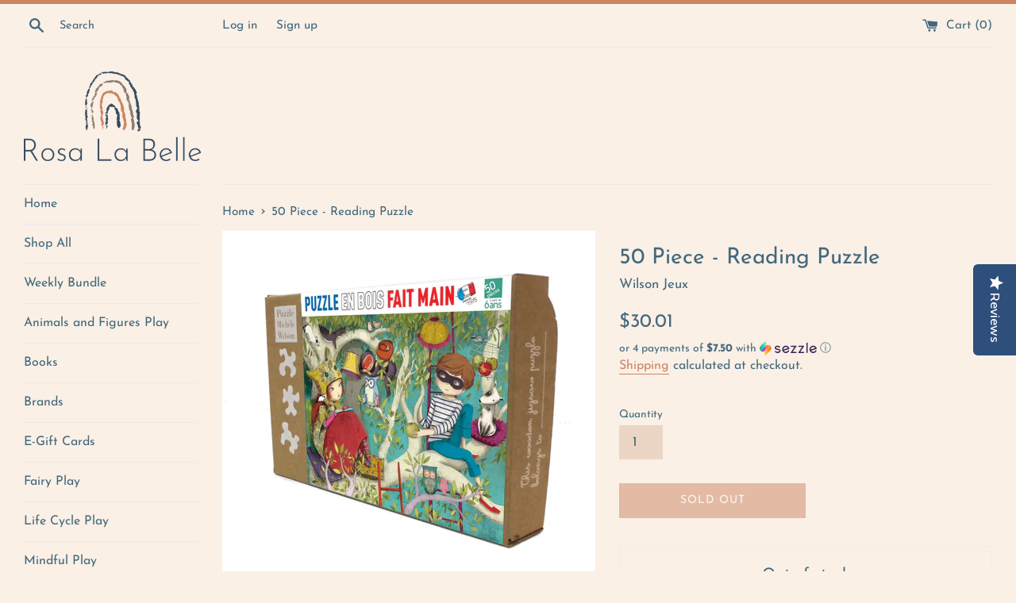

--- FILE ---
content_type: text/html; charset=UTF-8
request_url: https://zooomyapps.com/backinstock/ZooomyBackinStockjson.php?jsonCode=jQuery111009704070756308079_1769535964868&shop=rosa-la-belle.myshopify.com&product_id=8167817183490&_=1769535964869
body_size: 310
content:
jQuery111009704070756308079_1769535964868({"shop":"rosa-la-belle.myshopify.com","back_in_stock_text":"Notify Me","add_font_size":"13px","add_border_radius":"0px","add_border_width":"0px","add_border_color":"#A47756","add_background_color":"#EBD6C6","add_font_color":"#42687C","back_in_stock_width":"","main_heading":"Out of stock","sub_heading":"We will notify you when this product becomes available.","main_heading_color":"#42687C","main_heading_size":"20px","sub_heading_color":"#42687C","sub_heading_size":"13px","admin_email":"","quantity":"","notify_msg":"Thank you! We will notify you when the item will be back in stock.","notify_emsg":"Enter a valid email address.","user_added_css":"","ccss":null,"email_placeholder":"Enter email...","autoemail":"no","checkdata":0,"shop_token":"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","branding":"","tc_txt":"","znltxt":null,"znlsignup":"no","lay":"lay_1","collectionpage":"no","double_opt_enable":"disable","double_opt_txt":"","maillist":"no","fae":"yes","coll_btn_text":"","coll_btn_font_size":"","coll_btn_border_width":"","coll_btn_border_radius":"","coll_btn_width":"","coll_btn_border_color":"#","coll_btn_bg_color":"#","coll_btn_font_color":"#"})


--- FILE ---
content_type: text/javascript; charset=utf-8
request_url: https://rosalabelle.shop/products/reading-puzzle.js
body_size: 950
content:
{"id":8167817183490,"title":"50 Piece - Reading Puzzle","handle":"reading-puzzle","description":"\u003cp\u003e\u003cmeta charset=\"utf-8\"\u003e\u003cspan data-mce-fragment=\"1\"\u003eMichele Wilson jigsaw puzzles are fun, educational, and designed with children in mind.\u003c\/span\u003e\u003c\/p\u003e\n\u003cp\u003e\u003cspan data-mce-fragment=\"1\"\u003eEach piece is different. \u003c\/span\u003e\u003c\/p\u003e\n\u003cp\u003e\u003cspan data-mce-fragment=\"1\"\u003eEach land is separated. In a beautiful cardboard box made from recycled materials which opens and closes easily. The puzzles are eco-friendly and made from wood from renewable forests. \u003c\/span\u003e\u003c\/p\u003e\n\u003cp\u003e\u003cspan data-mce-fragment=\"1\"\u003e50 pieces : from 7 to 10 years old \u003c\/span\u003e\u003c\/p\u003e\n\u003cp\u003e\u003cspan data-mce-fragment=\"1\"\u003eSize : 29 x 21 cm (approx.)\u003c\/span\u003e\u003c\/p\u003e","published_at":"2023-10-02T20:40:38-04:00","created_at":"2023-10-02T20:40:38-04:00","vendor":"Wilson Jeux","type":"","tags":["puzzle"],"price":3001,"price_min":3001,"price_max":3001,"available":false,"price_varies":false,"compare_at_price":null,"compare_at_price_min":0,"compare_at_price_max":0,"compare_at_price_varies":false,"variants":[{"id":43883593171202,"title":"Default Title","option1":"Default Title","option2":null,"option3":null,"sku":"K158-50","requires_shipping":true,"taxable":true,"featured_image":null,"available":false,"name":"50 Piece - Reading Puzzle","public_title":null,"options":["Default Title"],"price":3001,"weight":283,"compare_at_price":null,"inventory_management":"shopify","barcode":"3700183418902","requires_selling_plan":false,"selling_plan_allocations":[]}],"images":["\/\/cdn.shopify.com\/s\/files\/1\/0449\/5599\/2216\/files\/74ab262429166dde3824dfa70dae985a7fd0856af6cf720f793bf97fb37a5a8c.webp?v=1696293640","\/\/cdn.shopify.com\/s\/files\/1\/0449\/5599\/2216\/files\/cf17e7e8c96e02516f58864b16eb096507e8e46f962c63a25d5482797db55264.webp?v=1696294017"],"featured_image":"\/\/cdn.shopify.com\/s\/files\/1\/0449\/5599\/2216\/files\/74ab262429166dde3824dfa70dae985a7fd0856af6cf720f793bf97fb37a5a8c.webp?v=1696293640","options":[{"name":"Title","position":1,"values":["Default Title"]}],"url":"\/products\/reading-puzzle","media":[{"alt":null,"id":32074452074754,"position":1,"preview_image":{"aspect_ratio":1.0,"height":1200,"width":1200,"src":"https:\/\/cdn.shopify.com\/s\/files\/1\/0449\/5599\/2216\/files\/74ab262429166dde3824dfa70dae985a7fd0856af6cf720f793bf97fb37a5a8c.webp?v=1696293640"},"aspect_ratio":1.0,"height":1200,"media_type":"image","src":"https:\/\/cdn.shopify.com\/s\/files\/1\/0449\/5599\/2216\/files\/74ab262429166dde3824dfa70dae985a7fd0856af6cf720f793bf97fb37a5a8c.webp?v=1696293640","width":1200},{"alt":null,"id":32074466230530,"position":2,"preview_image":{"aspect_ratio":1.384,"height":578,"width":800,"src":"https:\/\/cdn.shopify.com\/s\/files\/1\/0449\/5599\/2216\/files\/cf17e7e8c96e02516f58864b16eb096507e8e46f962c63a25d5482797db55264.webp?v=1696294017"},"aspect_ratio":1.384,"height":578,"media_type":"image","src":"https:\/\/cdn.shopify.com\/s\/files\/1\/0449\/5599\/2216\/files\/cf17e7e8c96e02516f58864b16eb096507e8e46f962c63a25d5482797db55264.webp?v=1696294017","width":800}],"requires_selling_plan":false,"selling_plan_groups":[]}